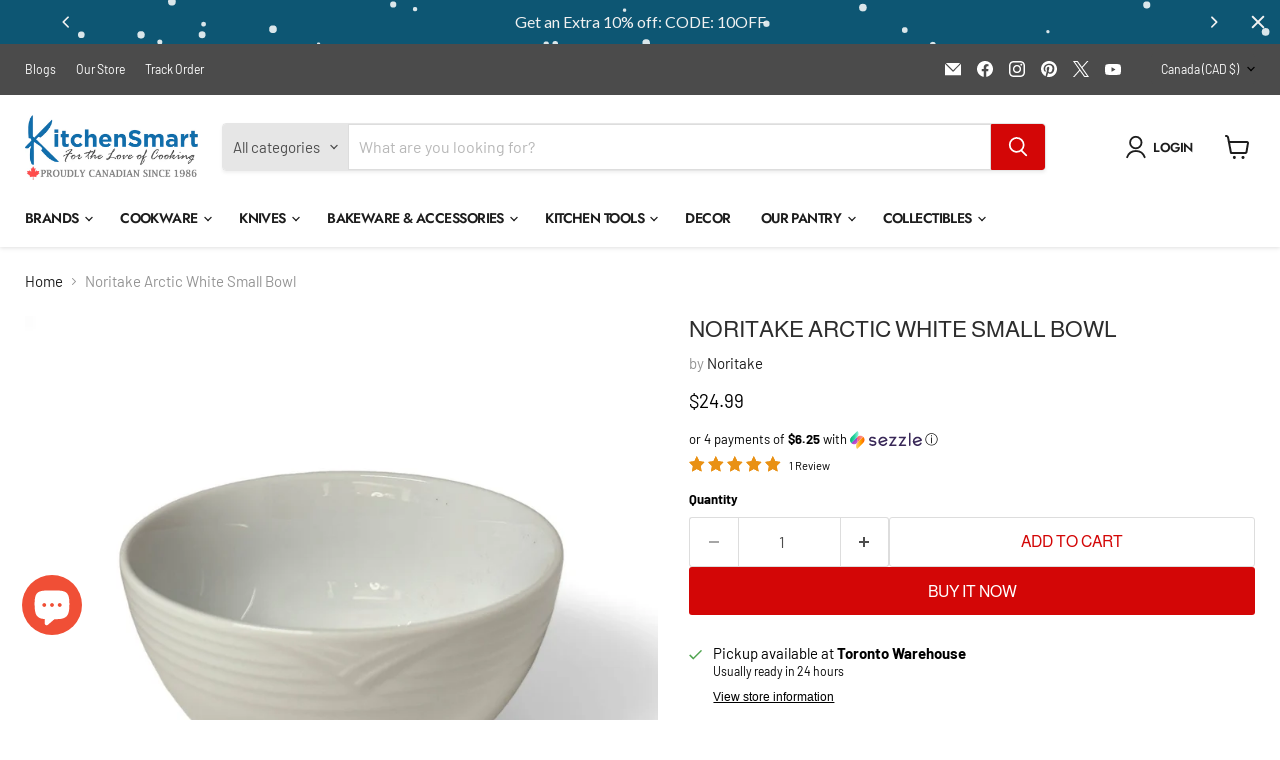

--- FILE ---
content_type: text/javascript; charset=utf-8
request_url: https://www.kitchensmart.ca/products/noritake-arctic-white-small-bowl.js
body_size: 374
content:
{"id":7210777575487,"title":"Noritake Arctic White Small Bowl","handle":"noritake-arctic-white-small-bowl","description":"\u003cul\u003e\n\u003cli\u003eSize 5\"\u003c\/li\u003e\n\u003cli\u003eMade in Sri Lanka\u003c\/li\u003e\n\u003c\/ul\u003e","published_at":"2023-08-23T16:32:49-04:00","created_at":"2023-08-23T16:32:49-04:00","vendor":"Noritake","type":"Bowls","tags":[],"price":2499,"price_min":2499,"price_max":2499,"available":true,"price_varies":false,"compare_at_price":null,"compare_at_price_min":0,"compare_at_price_max":0,"compare_at_price_varies":false,"variants":[{"id":40172205604927,"title":"Default Title","option1":"Default Title","option2":null,"option3":null,"sku":"91519","requires_shipping":true,"taxable":true,"featured_image":null,"available":true,"name":"Noritake Arctic White Small Bowl","public_title":null,"options":["Default Title"],"price":2499,"weight":0,"compare_at_price":null,"inventory_quantity":15,"inventory_management":"shopify","inventory_policy":"deny","barcode":"","requires_selling_plan":false,"selling_plan_allocations":[]}],"images":["\/\/cdn.shopify.com\/s\/files\/1\/0877\/8040\/products\/noritake-noritake-arctic-white-small-bowl-91519-558407.jpg?v=1709332016"],"featured_image":"\/\/cdn.shopify.com\/s\/files\/1\/0877\/8040\/products\/noritake-noritake-arctic-white-small-bowl-91519-558407.jpg?v=1709332016","options":[{"name":"Title","position":1,"values":["Default Title"]}],"url":"\/products\/noritake-arctic-white-small-bowl","media":[{"alt":"Noritake Noritake Arctic White Small Bowl   ","id":24124961685567,"position":1,"preview_image":{"aspect_ratio":1.0,"height":1512,"width":1512,"src":"https:\/\/cdn.shopify.com\/s\/files\/1\/0877\/8040\/products\/noritake-noritake-arctic-white-small-bowl-91519-558407.jpg?v=1709332016"},"aspect_ratio":1.0,"height":1512,"media_type":"image","src":"https:\/\/cdn.shopify.com\/s\/files\/1\/0877\/8040\/products\/noritake-noritake-arctic-white-small-bowl-91519-558407.jpg?v=1709332016","width":1512}],"requires_selling_plan":false,"selling_plan_groups":[]}